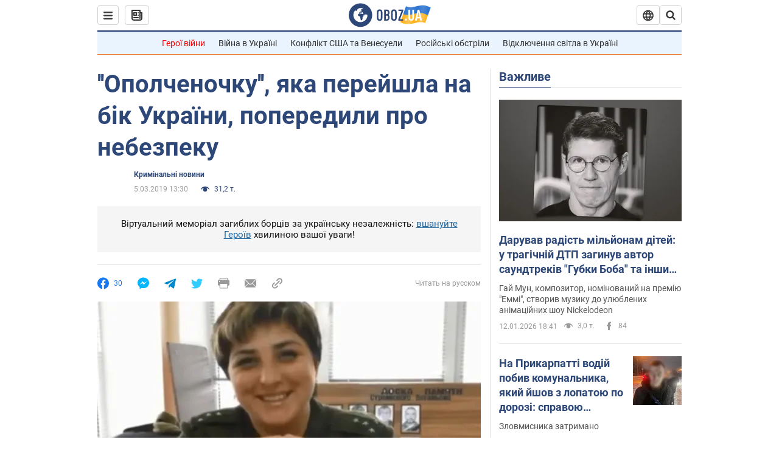

--- FILE ---
content_type: application/x-javascript; charset=utf-8
request_url: https://servicer.idealmedia.io/1418748/1?nocmp=1&sessionId=6965a008-0f760&sessionPage=1&sessionNumberWeek=1&sessionNumber=1&scale_metric_1=64.00&scale_metric_2=256.00&scale_metric_3=100.00&cbuster=1768267784879680424192&pvid=03510130-33f3-4b4d-bea3-5c80c1bfc640&implVersion=11&lct=1763555100&mp4=1&ap=1&consentStrLen=0&wlid=8df3530d-6067-4ff2-941b-d72bd66382ab&uniqId=13d37&niet=4g&nisd=false&evt=%5B%7B%22event%22%3A1%2C%22methods%22%3A%5B1%2C2%5D%7D%2C%7B%22event%22%3A2%2C%22methods%22%3A%5B1%2C2%5D%7D%5D&pv=5&jsv=es6&dpr=1&hashCommit=cbd500eb&apt=2019-03-05T13%3A30%3A00&tfre=3797&w=0&h=1&tl=150&tlp=1&sz=0x1&szp=1&szl=1&cxurl=https%3A%2F%2Fincident.obozrevatel.com%2Fukr%2Fcrime%2Fsvitlana-dryuk-v-ukraini-zayavili-pro-zagrozu-eks-teroristtsi.htm&ref=&lu=https%3A%2F%2Fincident.obozrevatel.com%2Fukr%2Fcrime%2Fsvitlana-dryuk-v-ukraini-zayavili-pro-zagrozu-eks-teroristtsi.htm
body_size: 1035
content:
var _mgq=_mgq||[];
_mgq.push(["IdealmediaLoadGoods1418748_13d37",[
["ua.tribuna.com","11946420","1","Дружина Усика потрапила у скандал через фото","Катерина Усик – дружина українського боксера та чемпіона світу у надважкій вазі за версіями WBC/WBA/IBF у надважкій вазі Олександра Усика у новорічну ніч опублікувала серію сімейних світлин.Але користувачі мережі звернули увагу на одне фото подружжя","0","","","","9Bp6RAHyqsL5z8uV2QALiODfkmeeCmV0n6d6m-m5t9o0SzVyF_SAN_yRZlnvElbRJP9NESf5a0MfIieRFDqB_Kldt0JdlZKDYLbkLtP-Q-VnASwI_rs7PMluoMweC6z-",{"i":"https://s-img.idealmedia.io/n/11946420/45x45/285x0x630x630/aHR0cDovL2ltZ2hvc3RzLmNvbS90LzQyNjAwMi83MjRjNWFmM2ZkYTA0YmI1MTg0ZTBjM2QxYTYzMDJmOC5qcGc.webp?v=1768267784-hJfcYKXBKArSkPO1sFDqJ6lb-JMPluFzAcKjCfVW-nI","l":"https://clck.idealmedia.io/pnews/11946420/i/1298901/pp/1/1?h=9Bp6RAHyqsL5z8uV2QALiODfkmeeCmV0n6d6m-m5t9o0SzVyF_SAN_yRZlnvElbRJP9NESf5a0MfIieRFDqB_Kldt0JdlZKDYLbkLtP-Q-VnASwI_rs7PMluoMweC6z-&utm_campaign=obozrevatel.com&utm_source=obozrevatel.com&utm_medium=referral&rid=57636978-f01f-11f0-8b2b-c4cbe1e3eca4&tt=Direct&att=3&afrd=296&iv=11&ct=1&gdprApplies=0&muid=q0cI5QrzvHth&st=-300&mp4=1&h2=RGCnD2pppFaSHdacZpvmnoTb7XFiyzmF87A5iRFByjv3Uq9CZQIGhHBl6Galy7GAk9TSCRwSv8cyrs8w0o3L6w**","adc":[],"sdl":0,"dl":"","category":"Шоу-бизнес","dbbr":0,"bbrt":0,"type":"e","media-type":"static","clicktrackers":[],"cta":"Читати далі","cdt":"","eventtrackers":[{"url":"https://servicer.idealmedia.io/evt?t=i","method":1,"event":1},{"url":"https://servicer.idealmedia.io/evt?t=j","method":2,"event":1},{"url":"https://servicer.idealmedia.io/evt?t=i\u0026r=1","method":1,"event":2},{"url":"https://servicer.idealmedia.io/evt?t=j\u0026r=1","method":2,"event":2}],"tri":"5763781a-f01f-11f0-8b2b-c4cbe1e3eca4","crid":"11946420"}],],
{"awc":{},"dt":"desktop","ts":"","tt":"Direct","isBot":1,"h2":"RGCnD2pppFaSHdacZpvmnoTb7XFiyzmF87A5iRFByjv3Uq9CZQIGhHBl6Galy7GAk9TSCRwSv8cyrs8w0o3L6w**","ats":0,"rid":"57636978-f01f-11f0-8b2b-c4cbe1e3eca4","pvid":"03510130-33f3-4b4d-bea3-5c80c1bfc640","iv":11,"brid":32,"muidn":"q0cI5QrzvHth","dnt":2,"cv":2,"afrd":296,"consent":true,"adv_src_id":39175}]);
_mgqp();
